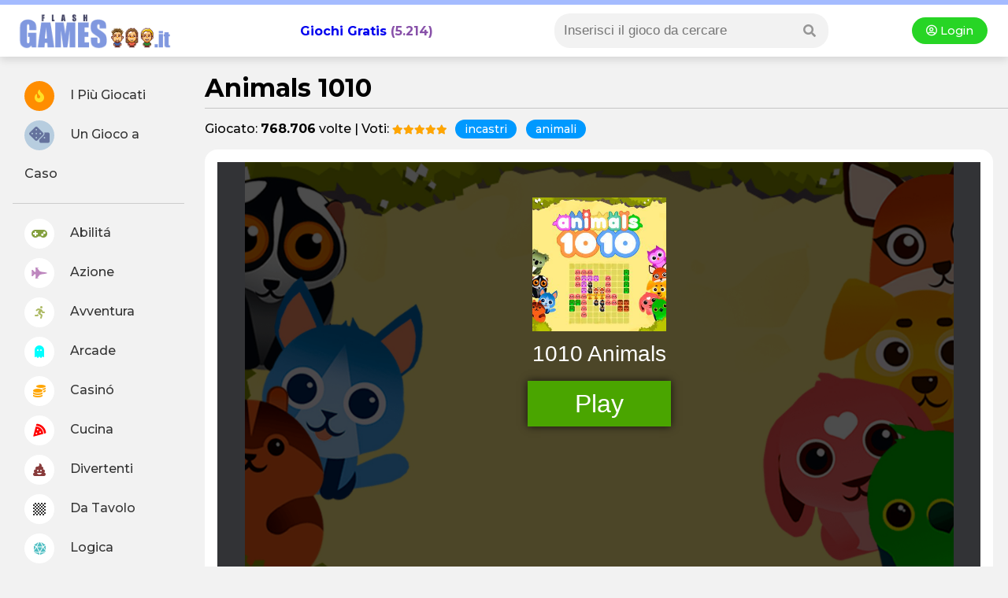

--- FILE ---
content_type: text/html
request_url: https://www.flashgames.it/animals1010.html
body_size: 10284
content:
<!DOCTYPE html>
<html xmlns="http://www.w3.org/1999/xhtml" lang="it">
	<head>
        <title>Animals 1010 - Flashgames.it</title>
        <meta http-equiv="Content-Type" content="text/html; charset=iso-8859-1">
		<meta http-equiv="Content-Security-Policy" content="upgrade-insecure-requests">
        <meta name="viewport" content="width=device-width, initial-scale=1">
		<meta name="description" content="Animals 1010: Il tetris non annoia mai, e anche in questa versione particolare troverete le classiche forme dei tetramini con dei simpatici animaletti disegnati sopra.
Lo scopo del gioco è quello di inserire le tessere nel quadro e completare le linee e le colonne per eliminarle ed ottenere punti. Ottenete un punteggio da record!

Si gioca con il MOUSE.">
<link rel="canonical" href="https://www.flashgames.it/animals1010.html" />
<link rel="image_src" href="https://www.flashgames.it/giochi/puzzle/animals1010/animals1010.jpg" />
<meta property="og:title" content="Animals 1010"/>
<meta property="og:site_name" content="Flashgames.it"/> 
<meta property="og:image" content="https://www.flashgames.it/giochi/puzzle/animals1010/animals1010.jpg"/>
<meta name="robots" content="max-image-preview:larger">

<!--header -->
<!--<script type="text/javascript" async src='https://ads.talkscreativity.com/assets/publisher/flashgames/init.js' charset='utf-8'></script>-->

<style>
    #T_1, #D_1 { display: none; }
</style>


<!-- connect to domain of font files -->
<link rel="preconnect" href="https://fonts.gstatic.com" crossorigin>

<!-- optionally increase loading priority -->
<link rel="preload" as="style" href="https://fonts.googleapis.com/css2?family=Montserrat:wght@300;500;700;900&display=swap">

<!-- async CSS -->
<link rel="stylesheet" media="print" onload="this.onload=null;this.removeAttribute('media');" href="https://fonts.googleapis.com/css2?family=Montserrat:wght@300;500;700;900&display=swap">

<!-- no-JS fallback -->
<noscript>
    <link rel="stylesheet" href="https://fonts.googleapis.com/css2?family=Montserrat:wght@300;500;700;900&display=swap">
</noscript>

<!-- font awesome -->
<link rel="stylesheet" href="https://use.fontawesome.com/releases/v5.8.1/css/all.css" integrity="sha384-50oBUHEmvpQ+1lW4y57PTFmhCaXp0ML5d60M1M7uH2+nqUivzIebhndOJK28anvf" crossorigin="anonymous">

<script src="https://cdnjs.cloudflare.com/ajax/libs/jquery/3.5.1/jquery.min.js" integrity="sha512-bLT0Qm9VnAYZDflyKcBaQ2gg0hSYNQrJ8RilYldYQ1FxQYoCLtUjuuRuZo+fjqhx/qtq/1itJ0C2ejDxltZVFg==" crossorigin="anonymous"></script>


<link rel="stylesheet" href="/@style.css?1769473545">
<style>
h1 { margin: 0px; border-bottom: 1px solid #c6c6c6; padding-bottom: 6px; }
h2 { font-size: inherit; margin:16px 0px; font-size: 24px; }
.uppercase { text-transform:uppercase; font-size: 1.1em; }
</style>

<script>
$(document).ready(function(){
	$('.preferiti').click(function() {
		$(this).html("<i class='fas fa-spinner fa-spin'></i>");
		$action = $(this).attr('rel');
		$.ajax({
				url:"/include/apicenter.php?preferiti=" + $action +"&idgame=20650",
				type:'GET',
			   success:function(data){			   
				   if(data.indexOf('login') !== -1) {
					   $("body").append(data).slideDown("fast");
					   return;
				   }
				   
   				   $('body').append(data);
		   
				   if($action == "add") {
					   $('.preferiti').css('background-color', '#5c4a88');
					   $(".preferiti").attr('rel', 'del');
					   $(".preferiti").html("<i style='color:orange;' class=\"fas fa-star\"></i> Preferito");
				   }
				    if($action == "del") {
					   $('.preferiti').css('background-color', 'red');
					   $(".preferiti").attr('rel', 'add');
					   $(".preferiti").html("<i class='far fa-heart'></i> Aggiungi ai Preferiti");
					   
				   }
			   }
		});
	});
	
	$('.fa-thumbs-up, .fa-thumbs-down').click(function() {
		// $(this).html("<i class='fas fa-spinner fa-spin'></i>");
		$action = $(this).attr('rel');
		$.ajax({
				url:"/include/apicenter.php?voto=" + $action +"&idgame=20650",
				type:'GET',
			   success:function(data){			   				   
   				   $('body').append(data);
		   
				   if($action == "like") {
					   $('.fa-thumbs-up').css('background-color', '#5c4a88');
					   $(".fa-thumbs-up").attr('rel', 'dislike');
				   }
				    if($action == "dislike") {
					   $('.fa-thumbs-down').css('background-color', 'red');
					   $(".fa-thumbs-down").attr('rel', 'like');					   
				   }
			   }
		});
	});
	
	
	$('.modal_segnala').click(function() {
		$('.modal_login').show();
	});
	
	$('.segnala').click(function() {
		// confirm("Il gioco non si carica? Invia una segnalazione.");
		$.ajax({
				url:"/include/apicenter.php",
				type:'POST',
				data: { segnala: "animals1010"} ,
			   success:function(data){			   				   
   				   $('body').append(data);
				   alert("La segnalazione è stata inviata correttamente, grazie.");
				   $('.modal_login').fadeOut();
		  	   }
		});
	});
	
});


</script>

</head>

<body>

<!--header -->
<div id="header2020">
	<div style="background-color:#a4bbff; height:6px; flex: 0 1 100%;"></div>

    <div><i class="fa fa-bars showmenu nodesktop"></i></div>

	<div class="logo"><a title="Giochi Online - Flashgames.it" href="https://www.flashgames.it"><img alt="Flashgames.it - Giochi Online" src="https://web2.flashgames.it/img/logo.png" /></a></div>

    <h2 class="header_giochionline"><a style="text-decoration:none;" href="https://www.flashgames.it">Giochi Gratis</a> (5.214)</h2>

    <div class="searchbox">

    <i class="fa fa-search searchicon" aria-hidden="true"></i>

      	<div class="search">
            
<link rel="stylesheet" href="/js/autocomplete/dist/easy-autocomplete.min.css" />
<!--<script type="text/javascript" src="//ajax.googleapis.com/ajax/libs/jquery/1.4.2/jquery.min.js"></script>-->
<script type="text/javascript" src="/js/autocomplete/dist/jquery.easy-autocomplete.min.js"></script>

<style>

/* .container { margin:0px; padding:0px; width:auto; float:left; width:270px; margin-left:62px; display:inline; margin-top: -22px;  } */
#categories-basic { width:100%; border:none; padding:2px; border:0px; -webkit-appearance: none; box-shadow: inset 0px 0px 0px 0px red; }

input:focus { 
    outline: none !important;
    border:1px solid red;
    box-shadow: 0 0 10px #719ECE;
}

/* blocco dei risultati della ricerca */
.easy-autocomplete-container { width:150%; margin-left:-30px; margin-top:6px; box-shadow: 0px 3px 15px #888888; z-index:9999999; background-color:#fff; border-radius:12px; }
div.header-container p { margin:0px; }

.easy-autocomplete-container ul .eac-category { padding:10px 0px; font-style:normal; }
.easy-autocomplete-container ul .eac-category:first-of-type {  padding-top:0; }
.easy-autocomplete-container ul li { border-bottom:1px dotted #00FFFF; }

/* title dei gruppi */
div.header-container { background-color: #46bcfe; color: #fff; text-transform:uppercase; height:20px;line-height:20px;clear:both;overflow:hidden; font-size:12px; padding:4px 12px; margin-bottom:-8px; }

div.header-container p.left-align { float:left; font-weight:bold; }
.showall a { color: #F5C5FC; float:right; text-transform:lowercase; font-size:12px; }
.easy-autocomplete-container ul li div { word-break:normal; }

#no-results { padding:3px 10px; font-style:italic;box-shadow: 0px 3px 15px #888888; z-index:9999999; background-color:#fff;}

</style>
<div class="container">
<form method="GET" action="/ricerca.php">
<input class="motore_input suggest" id="categories-basic" name="giochi" />
</form>
</div>

<script>
jQuery( document ).ready(function( $ ) {
var click = 0; //tracciando il click evito che mi richiami la funzione onHide anche quando seleziona un risultato dalla lista.
var no_results = '<div id="no-results">Non ci sono risultati</div>';
var text_holder = null;

var options = {
	
  url: function(phrase) {
    return "/js/autocomplete/query_sparse.php";
  },
placeholder: "Inserisci il gioco da cercare",
  	getValue: 'riga1',
	categories: [

    {
        listLocation: "gruppi",
        maxNumberOfElements: 10,
        header: "<div class='header-container' style='background-color:orange;'><p class='left-align'>Categorie</p><p class='showall'><a id='ab-link' style='color:#fff' href=''>Mostra tutti >></a></p></div>"
    },

	{
        listLocation: "giochi",
        maxNumberOfElements: 10,
        header: "<div class='header-container'><p class='left-align'>Giochi</p><p class='showall'><a id='an-link' href=''>Mostra tutti >></a></p></div>"
    }

    ],
    list: {
    	onShowListEvent: function() {
			var res = encodeURIComponent($("#categories-basic").val());
			$('#an-link').attr('href','/listato.php?src='+res);
			// $('#re-link').attr('href','/racconti-erotici/search.php?racconti='+res);
		},
		onLoadEvent:function() {
			console.log('carica');
			text_holder = $("#categories-basic").val();
			if($("#categories-basic").length > 0) {
			if($("#no-results").length > 0) {
				$("#no-results").remove();
				//ga('send', 'event', 'Ricerca', 'Trovato', $("#categories-basic").val());
				}
			}
			if($("#categories-basic").length == 0) {
			if($("#no-results").length <= 0) {
				$("#categories-basic").after(no_results);
					//ga('send', 'event', 'Ricerca', 'Non Trovato', text_holder);
				}
			} 
		},
		onClickEvent: function() {
			//ga('send', 'event', 'Ricerca', 'Trovato', text_holder);
			
		},
		/*onHideListEvent: function() {
			
			if(click == 0) {
				if($("#categories-basic").getItems().length > 0) {
					ga('send', 'event', 'Ricerca', 'non trovato', $("#categories-basic").val());
				}
			}			
		},*/
        maxNumberOfElements: 20
    },
  ajaxSettings: {
    dataType: "json",
    method: "GET",
    data: {
      dataType: "json"
    }
  },
  minCharNumber: 4,
  template: {
		type: "custom",
		method: function(value, item) {
			var vip = '';
			var addriga2 = '';
			if(item.vip && item.vip > 0) {
				vip = '<img src="https://img.annunci69.it/img/vip_badge.png" style="padding-left:3px;" width="20"/>';
			}
			if(item.nomeforum) { //per i forum aggiunge nome forum
				addriga2 = ' risposte | Pubblicato in '+item.nomeforum;
			}
			if(item.riga21) { //per gli Annunci aggiunge la regione
				addriga2 = ', '+item.riga21;
			}
			return "<a class='titolo_celeste_elenco' href='"+item.link+"'><div style='display:inline-block;padding-right:10px; vertical-align:top;position:relative;'><div style='width:50px; height:50px; background-color:#fff; background-image:url(" + item.img + "); background-size:cover; background-position:center center; background-repeat:none; float:left; margin-left:-5px;'></div></div><div style='display:inline-block;width:80%;position:relative;'>"+ value + vip + "<br><span style='font-size:12px;color:#999;'>"+item.riga2+ addriga2 +"</span></div></a>";
		}
	},
  preparePostData: function(data) {
    data.q = encodeURIComponent($("#categories-basic").val());
    return data;
  },
  requestDelay: 400
  
}; 
$("#categories-basic").easyAutocomplete(options);
//$j('#categories-basic').removeAttr('style');
});
</script>        </div>
    </div>

    <div class="login nomobile dropdown">
    	<a href="/accedi.php"><i class="far fa-user-circle"></i> Login </a>    </div>
</div>
<div id="O_SKIN"></div> <!-- talksmedia skin -->

<div id="container">

<!--menu left -->
<script>
$(document).ready(function() {
	$(".showmenu").click(function(){
	  $("#menu-left").slideToggle('fast');
	});
	$(".searchicon").click(function(){
	  $(".search").fadeToggle('fast');
	});
});
</script>


<div id="menu-left">

<div class="login onlymobile dropdown">
    	<a href="/accedi.php"><i class="far fa-user-circle"></i> Accedi </a>    </div>

    <ul>
    <li><a href="//www.flashgames.it/top100"><i style="color:#ffe025; background: #ff8d00;" class="fas fa-fire"></i> I Più Giocati</a></li>
    <li><a href="//www.flashgames.it/ricerca.php?rand"><i style="color:#65729d; background: #b7cddf; font-size: 21px;" class="fas fa-dice"></i> Un Gioco a Caso</a></li>
    <li style="border-bottom:1px solid #CCC; margin: 12px 0px;"></li>
<li><a  href="//www.flashgames.it/giochi-online/giochi-abilita.html"><i style="color: #829f3c;" class="fas fa-gamepad"></i> Abilitá</a></li>

<li><a  href="//www.flashgames.it/giochi-online/giochi-azione.html"><i style="color: #bd86be;" class="fas fa-fighter-jet"></i> Azione</a></li>

<li><a  href="//www.flashgames.it/giochi-online/giochi-avventura.html"><i style="color: #adba65;" class="fas fa-running"></i> Avventura</a></li>

<li><a href="//www.flashgames.it/giochi-flash/arcade.html"><i style="color: #00ffff;" class="fas fa-ghost"></i> Arcade</a></li>

<li><a  href="//www.flashgames.it/giochi-online/casino-online.html"><i style="color: orange;" class="fas fa-coins"></i> Casinó</a></li>

<li><a href="//www.flashgames.it/giochi-flash/cucina.html"><i style="color: red;" class="fas fa-pizza-slice"></i> Cucina</a></li>

<li><a  href="//www.flashgames.it/giochi-online/giochi-divertenti.html"><i style="color: #883b3b;" class="fas fa-poo"></i> Divertenti</a></li>

<li><a  href="//www.flashgames.it/giochi-online/giochi-datavolo.html"><i class="fas fa-chess-board"></i> Da Tavolo</a></li>

<li><a  href="//www.flashgames.it/giochi-online/giochi-logica.html"><i style="color: #4ebec2;" class="fas fa-dice-d20"></i> Logica</a></li>

<li><a  href="//www.flashgames.it/giochi-online/giochi-puzzle.html"><i style="color: #69c468;" class="fas fa-puzzle-piece"></i> Puzzle</a></li>

<li><a  href="//www.flashgames.it/giochi-online/giochi-ragazze.html"><i style="color: #d2d21a;" class="fas fa-gem"></i> Ragazze</a></li>

<li><a  href="//www.flashgames.it/giochi-online/giochi-sportivi.html"><i style="color: #539fe1;" class="fas fa-tshirt"></i> Sport</a></li>

</ul>
</div>
    
<div id="mainpage">

<h1>Animals 1010</h1>

<!-- talksmedia destro -->
<style>
@media only screen and (max-width: 1600px) { #C_1 { display:none; } }
</style>
<div id="C_1" class="nomobile" style="height:600px; position: fixed; top: 190px; left: 1500px;"></div>



<div class="topinfo_gioco">
    Giocato: <strong>768.706</strong> volte | 
    
    Voti: <div class="rating-box" style="font-size:12px;">
        <div class="rating" style="width:98.461538461538%;"></div>
    </div>
<div class="onlymobile" style="padding: 4px;"></div>

<script type="application/ld+json">
{"@context":"https://schema.org","@type":"WebApplication","applicationCategory":"Game","url":"https://www.flashgames.it/animals1010.html","name":"Animals 1010","image":"https://www.flashgames.it/giochi/puzzle/animals1010/animals1010.jpg","browserRequirements":"","aggregateRating":{"@type":"AggregateRating","ratingValue":4.9230769230769,"ratingCount":1547,"bestRating":"5","worstRating":"0"},"description":"Il tetris non annoia mai, e anche in questa versione particolare troverete le classiche forme..."}
</script>

<a class="tagslabel" href='/giochi/incastri'>incastri</a><a class="tagslabel" href='/giochi/animali'>animali</a></div>

<script type="application/ld+json">
{
	"@context": "http://schema.org",
	"@type": "BreadcrumbList",
	"itemListElement": [{
			"@type": "ListItem",
			"position": 1,
			"item": {
				"@type": "Thing",
				"@id": "/",
				"name": "Flashgames.it"
			}
		}
        
		,{
			"@type": "ListItem",
			"position": 2,
			"item": {
				"@type": "Thing",
				"@id": "/giochi/puzzle",
				"name": "puzzle"
			}
		}
        
        
		,{
			"@type": "ListItem",
			"position": 3,
			"item": {
				"@type": "Thing",
				"@id": "/giochi/animali",
				"name": "animali"
			}
		}
		
	]
}
</script>


<style>
.topinfo_gioco { padding:12px 0px; }
.div_gioco { background:#fff; width: min-content; padding: 16px; border-radius: 16px; min-width: 95%;  text-align:center; }
#game { width: 900px; margin: 0px auto; height:551px; /*background:#fff;*/ }
#game iframe { width: 900px; height:551px; }

@media only screen and (max-width: 900px) {
	.topinfo_gioco { text-align:center; color:#666; font-size:0.8em; padding:12px; }
	.topinfo_gioco .tagslabel { font-size:13px; }
	.div_gioco { width:auto; min-width: inherit; }
	#game { width:100%; }
	#game iframe { width:100%; }
}
</style>

<!-- gioco -->
<div class="div_gioco">

<div style="background:#323336;">


<div id="game">





<style>
@media screen and (max-width: 750px) {
h3 { padding: 16px; text-align: center;}
#mobigame { position: relative; border-radius: 20px; height: 100%; overflow: hidden; width: 100%; text-align: center; }
.fullscreen { position: fixed; display:block; width: 100%!important; height: 100%!important; top: 0; left: 0; z-index: 99; background:#fff; }
#game iframe { display:none; } 
#game { height: 400px; }
.newtop_front { position: absolute; top: 50%; left: 50%; transform: translate(-50%, -50%); width: 90%; }
.back { position:absolute; display:none; z-index:999; background:#CCC; top:100px; left:0px; padding:4px 12px; color: #0099ff; }
}
</style>

<script>
$(document).ready(function(){
	$(".launcher").click(function(){
	  $("#game").addClass("fullscreen");
	  $("#game iframe").addClass("fullscreen");
	  $("#mobigame").hide();
	  $(".back, #game iframe").show();
	});
	
	$(".back").click(function(){
	  $("#game, #game iframe").removeClass("fullscreen");
	  $("iframe").show();
	  $(".back").hide();
	});
});
</script>
<!-- launcher mobile -->
<div id="mobigame" class="onlymobile">
     <div class="newtop_bg" style="background:linear-gradient(           rgba(0, 0, 0, 0.31),            rgba(0, 0, 0, 0.56)         ), url('//web2.flashgames.it/giochi/puzzle/animals1010/animals1010.jpg'); background-size: cover!important; position: absolute;"></div>
    
    <div class="newtop_front">
    <a class="launcher" title="Gioca gratis a Animals 1010" href="#">
    <img alt="Animals 1010" style="border-radius:20px; height: 150px; width: 150px; object-fit: cover;"  src="//web2.flashgames.it/giochi/puzzle/animals1010/animals1010.jpg"><br>
    <span class="tagslabel" style="padding: 6px 20px; margin: 20px;">GIOCA</span>
    </a>
    </div>    
    
</div>

<div class="back" style="display:none;"><i class="fas fa-arrow-circle-left"></i></div>


<iframe src="https://play.famobi.com/1010-animals/" frameborder="0" scrolling="no" marginheight="0" marginwidth="0"></iframe>


			
</div>
</div>
<!-- like -->

<div id="T_1"></div> <!-- talksmedia masthead -->

<style>
.pulsantiera { flex-direction: row; flex-wrap: wrap; width: -webkit-fill-available; display: flex; justify-content: space-between; align-items: center; }
.preferiti { background: #ff0000; font-size: 16px; font-weight: 700; padding: 8px 20px; margin: 8px 0px; color: #fff;}
.like { margin:8px; }
.like i { cursor:pointer; background: #ffffff; border: 1px solid #c3e6ff; color: #5077b8; }
.like i:hover { background:#6b8ced; color:#fff; }
.like .voted { background:#6b8ced; color:#fff; }
.fa-share-square { padding: 10px 24px; margin-left: 12px; color: brown; border-radius: 6px; background: @antiquewhite!important;}
[data-placeholder]:empty:before{
  content: attr(data-placeholder);
  color: #888;
  font-style: italic;
}
.istruzioni { padding:12px; text-align:left; }
.istruzioni_img { float:left; margin-right:20px; border-radius: 12px; }
@media only screen and (max-width: 900px) { 
	.istruzioni { padding:0px; margin:2px; }
	.istruzioni_img { float:none; } 
	.istruzioni p { font-size: 16px; color:#666; }
}
</style>

<div class="pulsantiera">

    <div>
        <a class="tagslabel preferiti" href="javascript:void(0);" rel="add"><i class="far fa-heart"></i> Aggiungi ai Preferiti</a>    </div>
    
    <div class="like">
    
        
    <i class="far fa-thumbs-up circle_icon " rel="like"></i>
    <i class="far fa-thumbs-down circle_icon " rel="dislike"></i>
    
    <div class="dropdown" style="display: inline-block;">
    <i class="far fa-share-square dropbtn"><span style="font-family: Arial, Helvetica, sans-serif; font-weight:600; font-size:12px; height: 18px;"> INVIA GIOCO </span> </i>
    
    <div class="dropdown-content" style="text-align:left;">
<a href="https://www.facebook.com/sharer/sharer.php?u=https://www.flashgames.it/animals1010.html" target="_new"><i class="fab fa-facebook"></i> Facebook</a>
<a href="https://twitter.com/intent/tweet?url=https://www.flashgames.it/animals1010.html" target="_blank"><i style="color:#09C" class="fab fa-twitter-square"></i> Twitter</a>
<a href="whatsapp://send?text=https://www.flashgames.it/animals1010.html%0ASfida? :-)" target="_blank"><i style="color:#6C3;" class="fab fa-whatsapp-square"></i> Whatsapp</a>
<a href="javascript:void();" rel="nofollow" class="modal_segnala"><i style="color:#6C3;" class="fas fa-bug"></i> Segnala Malfunzionamento</a></div>
    
    </div>
    
    
    </div>
</div>

<!-- modal segnala -->
<div class="modal_login" style="display:none; height:100%; width:100%; z-index:20; position:fixed; background:#000; top: 0; background: rgba(0, 0, 0, 0.68); left: 0;">

<div class="boxshadow" style="width:400px; height:auto; font-size:15px;">
	<h2>Segnala un Problema</h2>
    Animals 1010 non si carica? Segnalacelo, provvederemo subito a verificarlo.<br><br>
   		<a href="#" style="padding:10px 20px;" class="tagslabel segnala">Segnala</a>
</div>

</div>

<!-- istruzioni -->
<div class="latest_box istruzioni">


<h2 class="uppercase">Come si gioca a Animals 1010</h2>

<img class="istruzioni_img" alt="Animals 1010" src="//web2.flashgames.it/giochi/puzzle/animals1010/animals1010_m.jpg" width="180" height="106">

    <p>Il tetris non annoia mai, e anche in questa versione particolare troverete le classiche forme dei tetramini con dei simpatici animaletti disegnati sopra.<br />
Lo scopo del gioco è quello di inserire le tessere nel quadro e completare le linee e le colonne per eliminarle ed ottenere punti. Ottenete un punteggio da record!<br />
<br />
<h3 style="margin-top: 50px;" class="uppercase"><i style="color: #ffffff; background: #4dc862;" class="fas fa-gamepad circle_icon"></i> Comandi di Gioco:</h3><p style="background: #f0f8ec; padding: 24px; border-radius: 8px;"><img align="absmiddle" src="/img/tasti.gif" alt="istruzioni" style="margin-right:5px; display:none;" /> Si gioca con il MOUSE.</p></p>
</div>

</div>

<br>
<!-- commenti tagboard -->


<div class="commenti">
<h2 class="uppercase">Commenti 2 </h2>

<script>
$(document).ready(function(){
	// invio chat
	$('.send_comment').click(function() {
		var text = $('.commento_Box').text();
		
		if (text.length < 6) {
			alert("Commento troppo breve");
			return;
		}
		
					window.location.replace("https://www.flashgames.it/registrazione.php"); 
			return;
			
		
		$.post("/include/apicenter.php?sendcomment",
		  {
			icona_gioco: "animals1010",
			testo: text
		  },
		  function(data, status){
		 		$(".text_sent").append("<div class='commento_inviato'><strong></strong>: " + text + "</div>");
				 $('.commento_Box, .send_comment').fadeOut();
		  });
	});
	
	// btn
	$('.commento_Box').click(function() {
			$('.send_comment').fadeIn();
	});
	
});
</script>

<style>
.commenti { margin: 12px;}
.commento_inviato { padding: 12px; border-bottom: 1px solid #d5cece; margin-bottom: 6px;}
.send_comment { border:none; padding:4px 12px; display:none; cursor:pointer;}
</style>

<div id="BLOCCO_COMM">
<div class="commento_Box" contenteditable="true" data-placeholder="Scrivi un Commento..." style="background:#e1e1e1; padding:18px; margin:6px; border-radius:6px; max-width:800px;"></div>
<button class="send_comment tagslabel">Invia</button>
</div>

<div class="text_sent"></div>
<br>

    	
    <div class="TFtable"  style="padding:6px 0px; font-size:1em; color:#666; word-wrap: break-word;">
    	
        <img style="border-radius:50%; width:50px; float:left;" src="//web2.flashgames.it/avatar/user/7/2794407/2794407-50.jpg"/>
		<div style="margin-left:70px;">
			<strong><a style="color:#666;" href="/user/Abelke">Abelke</a></strong> 
		  <br />
            oibò questo perfetto antistressss piace solo a me ? bene !! ;)         </div>
    </div>
	<br clear="all" />
		
    <div class="TFtable"  style="padding:6px 0px; font-size:1em; color:#666; word-wrap: break-word;">
    	
        <img style="border-radius:50%; width:50px; float:left;" src="//web2.flashgames.it/avatar/user/7/2794407/2794407-50.jpg"/>
		<div style="margin-left:70px;">
			<strong><a style="color:#666;" href="/user/Abelke">Abelke</a></strong> 
		  <br />
            carino  :P  #ok         </div>
    </div>
	<br clear="all" />
	
	</div>

<br>
<br>
<!-- giochi simili a questo -->
<h3>ALTRI GIOCHI SIMILI A ANIMALS 1010</h3>

<div id="giochi_random">
<div class="giochi_rand boxshadow">

		<div style="text-transform:uppercase; font-variant:small-caps; font-size:13px;">
		<a href="/giochi/animali" title="giochi animali" class="txt_semplice">GIOCO animali</a>
		</div>

					<div style="margin-bottom:4px;">	
									
					<a class="alpha" title="gioca a Baboo Rainbow Puzzle" href="/baboo.rainbow.puzzle.html"><img alt="Baboo Rainbow Puzzle" src="//web2.flashgames.it/giochi/puzzle/baboo.rainbow.puzzle/baboo.rainbow.puzzle_m.jpg" width="100%" border="0" style="border-radius:10px; margin:5px 0px 5px 0px; height:auto;"/></a>	
					
                    <a style=" font-weight:bold; color: #009; text-decoration:none; font-size:15px;  text-transform:uppercase;" title="Baboo Rainbow Puzzle" href="/baboo.rainbow.puzzle.html">
					Baboo Rainbow Puzzle</a>
		</div>	
					<a style="color:#666; font-size:0.9em;" href="/baboo.rainbow.puzzle.html">Ecco a voi una nuova versione del classico...</a>
                    
                    <a href="/baboo.rainbow.puzzle.html" class="tagslabel" style="background:orange; color:#fff; display:block; display: table; margin:6px 0px;">Gioca</a>
					
					
</div>
<div class="giochi_rand boxshadow">

		<div style="text-transform:uppercase; font-variant:small-caps; font-size:13px;">
		<a href="/giochi/puzzle" title="giochi puzzle" class="txt_semplice">GIOCO puzzle</a>
		</div>

					<div style="margin-bottom:4px;">	
									
					<a class="alpha" title="gioca a King of Jungle" href="/king.of.jungle.html"><img alt="King of Jungle" src="//web2.flashgames.it/giochi/datavolo/king.of.jungle/king.of.jungle_m.jpg" width="100%" border="0" style="border-radius:10px; margin:5px 0px 5px 0px; height:auto;"/></a>	
					
                    <a style=" font-weight:bold; color: #009; text-decoration:none; font-size:15px;  text-transform:uppercase;" title="King of Jungle" href="/king.of.jungle.html">
					King of Jungle</a>
		</div>	
					<a style="color:#666; font-size:0.9em;" href="/king.of.jungle.html">Se siete degli amanti dei puzzle, allora...</a>
                    
                    <a href="/king.of.jungle.html" class="tagslabel" style="background:orange; color:#fff; display:block; display: table; margin:6px 0px;">Gioca</a>
					
					
</div>
<div class="giochi_rand boxshadow">

		<div style="text-transform:uppercase; font-variant:small-caps; font-size:13px;">
		<a href="/giochi/incastri" title="giochi incastri" class="txt_semplice">GIOCO incastri</a>
		</div>

					<div style="margin-bottom:4px;">	
									
					<a class="alpha" title="gioca a Muddy Business" href="/muddy.business.html"><img alt="Muddy Business" src="//web2.flashgames.it/giochi/puzzle/muddy.business/muddy.business_m.jpg" width="100%" border="0" style="border-radius:10px; margin:5px 0px 5px 0px; height:auto;"/></a>	
					
                    <a style=" font-weight:bold; color: #009; text-decoration:none; font-size:15px;  text-transform:uppercase;" title="Muddy Business" href="/muddy.business.html">
					Muddy Business</a>
		</div>	
					<a style="color:#666; font-size:0.9em;" href="/muddy.business.html">Entrate nel recinto di Muddy Business, dove...</a>
                    
                    <a href="/muddy.business.html" class="tagslabel" style="background:orange; color:#fff; display:block; display: table; margin:6px 0px;">Gioca</a>
					
					
</div>
<div class="giochi_rand boxshadow">

		<div style="text-transform:uppercase; font-variant:small-caps; font-size:13px;">
		<a href="/giochi/incastri" title="giochi incastri" class="txt_semplice">GIOCO incastri</a>
		</div>

					<div style="margin-bottom:4px;">	
									
					<a class="alpha" title="gioca a Block Monsters 1010" href="/block.monster1010.html"><img alt="Block Monsters 1010" src="//web2.flashgames.it/giochi/puzzle/block.monster1010/block.monster1010_m.jpg" width="100%" border="0" style="border-radius:10px; margin:5px 0px 5px 0px; height:auto;"/></a>	
					
                    <a style=" font-weight:bold; color: #009; text-decoration:none; font-size:15px;  text-transform:uppercase;" title="Block Monsters 1010" href="/block.monster1010.html">
					Block Monsters 1010</a>
		</div>	
					<a style="color:#666; font-size:0.9em;" href="/block.monster1010.html">Ecco una nuova versione dell’ormai classico...</a>
                    
                    <a href="/block.monster1010.html" class="tagslabel" style="background:orange; color:#fff; display:block; display: table; margin:6px 0px;">Gioca</a>
					
					
</div>
<div class="giochi_rand boxshadow">

		<div style="text-transform:uppercase; font-variant:small-caps; font-size:13px;">
		<a href="/giochi/incastri" title="giochi incastri" class="txt_semplice">GIOCO incastri</a>
		</div>

					<div style="margin-bottom:4px;">	
									
					<a class="alpha" title="gioca a Little Big Totem" href="/little.big.totem.html"><img alt="Little Big Totem" src="//web2.flashgames.it/giochi/abilita/little.big.totem/little.big.totem_m.jpg" width="100%" border="0" style="border-radius:10px; margin:5px 0px 5px 0px; height:auto;"/></a>	
					
                    <a style=" font-weight:bold; color: #009; text-decoration:none; font-size:15px;  text-transform:uppercase;" title="Little Big Totem" href="/little.big.totem.html">
					Little Big Totem</a>
		</div>	
					<a style="color:#666; font-size:0.9em;" href="/little.big.totem.html">Costruite il più grande totem del mondo con...</a>
                    
                    <a href="/little.big.totem.html" class="tagslabel" style="background:orange; color:#fff; display:block; display: table; margin:6px 0px;">Gioca</a>
					
					
</div>
<div class="giochi_rand boxshadow">

		<div style="text-transform:uppercase; font-variant:small-caps; font-size:13px;">
		<a href="/giochi/hex" title="giochi hex" class="txt_semplice">GIOCO hex</a>
		</div>

					<div style="margin-bottom:4px;">	
									
					<a class="alpha" title="gioca a Paper Blocks Hexa" href="/paper.blocks.hexa.html"><img alt="Paper Blocks Hexa" src="//web2.flashgames.it/giochi/puzzle/paper.blocks.hexa/paper.blocks.hexa_m.jpg" width="100%" border="0" style="border-radius:10px; margin:5px 0px 5px 0px; height:auto;"/></a>	
					
                    <a style=" font-weight:bold; color: #009; text-decoration:none; font-size:15px;  text-transform:uppercase;" title="Paper Blocks Hexa" href="/paper.blocks.hexa.html">
					Paper Blocks Hexa</a>
		</div>	
					<a style="color:#666; font-size:0.9em;" href="/paper.blocks.hexa.html">Prendete, spostate e riempite tutte le...</a>
                    
                    <a href="/paper.blocks.hexa.html" class="tagslabel" style="background:orange; color:#fff; display:block; display: table; margin:6px 0px;">Gioca</a>
					
					
</div>
<div class="giochi_rand boxshadow">

		<div style="text-transform:uppercase; font-variant:small-caps; font-size:13px;">
		<a href="/giochi/incastri" title="giochi incastri" class="txt_semplice">GIOCO incastri</a>
		</div>

					<div style="margin-bottom:4px;">	
									
					<a class="alpha" title="gioca a Pack Master" href="/pack.master.html"><img alt="Pack Master" src="//web2.flashgames.it/giochi/logica/pack.master/pack.master_m.jpg" width="100%" border="0" style="border-radius:10px; margin:5px 0px 5px 0px; height:auto;"/></a>	
					
                    <a style=" font-weight:bold; color: #009; text-decoration:none; font-size:15px;  text-transform:uppercase;" title="Pack Master" href="/pack.master.html">
					Pack Master</a>
		</div>	
					<a style="color:#666; font-size:0.9em;" href="/pack.master.html">Fare la valigia, si sa, è un po' come...</a>
                    
                    <a href="/pack.master.html" class="tagslabel" style="background:orange; color:#fff; display:block; display: table; margin:6px 0px;">Gioca</a>
					
					
</div>
<div class="giochi_rand boxshadow">

		<div style="text-transform:uppercase; font-variant:small-caps; font-size:13px;">
		<a href="/giochi/tetris" title="giochi tetris" class="txt_semplice">GIOCO tetris</a>
		</div>

					<div style="margin-bottom:4px;">	
									
					<a class="alpha" title="gioca a Block Champ" href="/block.champ.html"><img alt="Block Champ" src="//web2.flashgames.it/giochi/puzzle/block.champ/block.champ_m.jpg" width="100%" border="0" style="border-radius:10px; margin:5px 0px 5px 0px; height:auto;"/></a>	
					
                    <a style=" font-weight:bold; color: #009; text-decoration:none; font-size:15px;  text-transform:uppercase;" title="Block Champ" href="/block.champ.html">
					Block Champ</a>
		</div>	
					<a style="color:#666; font-size:0.9em;" href="/block.champ.html">Appassionati di Tetris, a raccolta! In...</a>
                    
                    <a href="/block.champ.html" class="tagslabel" style="background:orange; color:#fff; display:block; display: table; margin:6px 0px;">Gioca</a>
					
					
</div>
<div class="giochi_rand boxshadow">

		<div style="text-transform:uppercase; font-variant:small-caps; font-size:13px;">
		<a href="/giochi/incastri" title="giochi incastri" class="txt_semplice">GIOCO incastri</a>
		</div>

					<div style="margin-bottom:4px;">	
									
					<a class="alpha" title="gioca a Element Blocks" href="/element.blocks.html"><img alt="Element Blocks" src="//web2.flashgames.it/giochi/puzzle/element.blocks/element.blocks_m.jpg" width="100%" border="0" style="border-radius:10px; margin:5px 0px 5px 0px; height:auto;"/></a>	
					
                    <a style=" font-weight:bold; color: #009; text-decoration:none; font-size:15px;  text-transform:uppercase;" title="Element Blocks" href="/element.blocks.html">
					Element Blocks</a>
		</div>	
					<a style="color:#666; font-size:0.9em;" href="/element.blocks.html">Se anche voi avete passato i pomeriggi a...</a>
                    
                    <a href="/element.blocks.html" class="tagslabel" style="background:orange; color:#fff; display:block; display: table; margin:6px 0px;">Gioca</a>
					
					
</div>
<div class="giochi_rand boxshadow">

		<div style="text-transform:uppercase; font-variant:small-caps; font-size:13px;">
		<a href="/giochi/tetris" title="giochi tetris" class="txt_semplice">GIOCO tetris</a>
		</div>

					<div style="margin-bottom:4px;">	
									
					<a class="alpha" title="gioca a Tetris Cube" href="/tetris.cube.html"><img alt="Tetris Cube" src="//web2.flashgames.it/giochi/puzzle/tetris.cube/tetris.cube_m.jpg" width="100%" border="0" style="border-radius:10px; margin:5px 0px 5px 0px; height:auto;"/></a>	
					
                    <a style=" font-weight:bold; color: #009; text-decoration:none; font-size:15px;  text-transform:uppercase;" title="Tetris Cube" href="/tetris.cube.html">
					Tetris Cube</a>
		</div>	
					<a style="color:#666; font-size:0.9em;" href="/tetris.cube.html">Ecco a voi una nuova versione del classico...</a>
                    
                    <a href="/tetris.cube.html" class="tagslabel" style="background:orange; color:#fff; display:block; display: table; margin:6px 0px;">Gioca</a>
					
					
</div>
<div class="giochi_rand boxshadow">

		<div style="text-transform:uppercase; font-variant:small-caps; font-size:13px;">
		<a href="/giochi/incastri" title="giochi incastri" class="txt_semplice">GIOCO incastri</a>
		</div>

					<div style="margin-bottom:4px;">	
									
					<a class="alpha" title="gioca a Hex FRVR" href="/hex.frvr.html"><img alt="Hex FRVR" src="//web2.flashgames.it/giochi/puzzle/hex.frvr/hex.frvr_m.jpg" width="100%" border="0" style="border-radius:10px; margin:5px 0px 5px 0px; height:auto;"/></a>	
					
                    <a style=" font-weight:bold; color: #009; text-decoration:none; font-size:15px;  text-transform:uppercase;" title="Hex FRVR" href="/hex.frvr.html">
					Hex FRVR</a>
		</div>	
					<a style="color:#666; font-size:0.9em;" href="/hex.frvr.html">Ecco a voi una versione totalmente nuova del...</a>
                    
                    <a href="/hex.frvr.html" class="tagslabel" style="background:orange; color:#fff; display:block; display: table; margin:6px 0px;">Gioca</a>
					
					
</div>
<div class="giochi_rand boxshadow">

		<div style="text-transform:uppercase; font-variant:small-caps; font-size:13px;">
		<a href="/giochi/puzzle" title="giochi puzzle" class="txt_semplice">GIOCO puzzle</a>
		</div>

					<div style="margin-bottom:4px;">	
									
					<a class="alpha" title="gioca a Puzzle Mania - Daily Jigsaw" href="/daily.jigsaw.html"><img alt="Puzzle Mania - Daily Jigsaw" src="//web2.flashgames.it/giochi/datavolo/daily.jigsaw/daily.jigsaw_m.jpg" width="100%" border="0" style="border-radius:10px; margin:5px 0px 5px 0px; height:auto;"/></a>	
					
                    <a style=" font-weight:bold; color: #009; text-decoration:none; font-size:15px;  text-transform:uppercase;" title="Puzzle Mania - Daily Jigsaw" href="/daily.jigsaw.html">
					Puzzle Mania -</a>
		</div>	
					<a style="color:#666; font-size:0.9em;" href="/daily.jigsaw.html">Un puzzle al giorno, tutti i...</a>
                    
                    <a href="/daily.jigsaw.html" class="tagslabel" style="background:orange; color:#fff; display:block; display: table; margin:6px 0px;">Gioca</a>
					
					
</div>
<div class="giochi_rand boxshadow">

		<div style="text-transform:uppercase; font-variant:small-caps; font-size:13px;">
		<a href="/giochi/tetris" title="giochi tetris" class="txt_semplice">GIOCO tetris</a>
		</div>

					<div style="margin-bottom:4px;">	
									
					<a class="alpha" title="gioca a Tetris Twist" href="/tetris.twist.html"><img alt="Tetris Twist" src="//web2.flashgames.it/giochi/puzzle/tetris.twist/tetris.twist_m.jpg" width="100%" border="0" style="border-radius:10px; margin:5px 0px 5px 0px; height:auto;"/></a>	
					
                    <a style=" font-weight:bold; color: #009; text-decoration:none; font-size:15px;  text-transform:uppercase;" title="Tetris Twist" href="/tetris.twist.html">
					Tetris Twist</a>
		</div>	
					<a style="color:#666; font-size:0.9em;" href="/tetris.twist.html">Il Tetris è un gioco apparentemente semplice...</a>
                    
                    <a href="/tetris.twist.html" class="tagslabel" style="background:orange; color:#fff; display:block; display: table; margin:6px 0px;">Gioca</a>
					
					
</div>
<div class="giochi_rand boxshadow">

		<div style="text-transform:uppercase; font-variant:small-caps; font-size:13px;">
		<a href="/giochi/puzzle" title="giochi puzzle" class="txt_semplice">GIOCO puzzle</a>
		</div>

					<div style="margin-bottom:4px;">	
									
					<a class="alpha" title="gioca a Jigsaw Puzzle Deluxe" href="/jigsaw.puzzle.deluxe.html"><img alt="Jigsaw Puzzle Deluxe" src="//web2.flashgames.it/giochi/datavolo/jigsaw.puzzle.deluxe/jigsaw.puzzle.deluxe_m.jpg" width="100%" border="0" style="border-radius:10px; margin:5px 0px 5px 0px; height:auto;"/></a>	
					
                    <a style=" font-weight:bold; color: #009; text-decoration:none; font-size:15px;  text-transform:uppercase;" title="Jigsaw Puzzle Deluxe" href="/jigsaw.puzzle.deluxe.html">
					Jigsaw Puzzle Deluxe</a>
		</div>	
					<a style="color:#666; font-size:0.9em;" href="/jigsaw.puzzle.deluxe.html">Amanti dei giochi classici e degli...</a>
                    
                    <a href="/jigsaw.puzzle.deluxe.html" class="tagslabel" style="background:orange; color:#fff; display:block; display: table; margin:6px 0px;">Gioca</a>
					
					
</div>
<div class="giochi_rand boxshadow">

		<div style="text-transform:uppercase; font-variant:small-caps; font-size:13px;">
		<a href="/giochi/tetris" title="giochi tetris" class="txt_semplice">GIOCO tetris</a>
		</div>

					<div style="margin-bottom:4px;">	
									
					<a class="alpha" title="gioca a Spacetris" href="/spacetris.html"><img alt="Spacetris" src="//web2.flashgames.it/giochi/puzzle/spacetris/spacetris_m.jpg" width="100%" border="0" style="border-radius:10px; margin:5px 0px 5px 0px; height:auto;"/></a>	
					
                    <a style=" font-weight:bold; color: #009; text-decoration:none; font-size:15px;  text-transform:uppercase;" title="Spacetris" href="/spacetris.html">
					Spacetris</a>
		</div>	
					<a style="color:#666; font-size:0.9em;" href="/spacetris.html">Il Tetris non ha bisogno di presentazioni:...</a>
                    
                    <a href="/spacetris.html" class="tagslabel" style="background:orange; color:#fff; display:block; display: table; margin:6px 0px;">Gioca</a>
					
					
</div>
<br clear="all" />
</div>
    
</div> <!-- main page end -->
</div>

<footer>
<strong style="color: #586ead;">FLASHGAMES.IT</strong> by <a title="FormatC LTD" rel="noopener" href="https://www.formatcltd.com" target="_blank"><img border="0" alt="FORMATC GROUP LTD" align="absmiddle" src="//web2.flashgames.it/img/logo_formatc.png" width="72" height="14"></a>  2003-2021 TUTTI I DIRITTI RISERVATI 

<div style="float:right;">
<a href="https://www.flashgames.it" title="Giochi gratis online">Giochi Gratis</a> | <a title="Iscriviti" href="/registrazione.php">Iscriviti al sito </a> | <a href="https://www.flashgames.it/help/read.php?idgruppo=17&amp;q=265" class="txt_semplice">Cookies e Utilizzo del Sito</a> | <a href="https://www.flashgames.it/privacy.php" class="txt_semplice">Privacy</a> | <a href="/contatti.php">Scrivici</a>
</div>
</footer>


<!-- lazy -->
<script src="https://cdnjs.cloudflare.com/ajax/libs/jquery.lazy/1.7.11/jquery.lazy.min.js" integrity="sha512-eviLb3jW7+OaVLz5N3B5F0hpluwkLb8wTXHOTy0CyNaZM5IlShxX1nEbODak/C0k9UdsrWjqIBKOFY0ELCCArw==" crossorigin="anonymous"></script>
<script src="https://cdnjs.cloudflare.com/ajax/libs/jquery.lazy/1.7.11/jquery.lazy.plugins.js" integrity="sha512-+/Sdj6uywMdwvcdNCCbb4cSaiLiIz/tHyFr97ex++ynILaxFSW8u+fTMtJaTQza4BeU1RDMpWnh2Tl6XQVAjBA==" crossorigin="anonymous"></script>

	<script>
$(document).ready(function() {
	$(function() {
        $('.lazy').Lazy({
          effect: "fadeIn",
          effectTime: 300,
        });
    });
  });
</script>

<!-- Global site tag (gtag.js) - Google Analytics -->
<script async src="https://www.googletagmanager.com/gtag/js?id=UA-324538-2"></script>
<script>
  window.dataLayer = window.dataLayer || [];
  function gtag(){dataLayer.push(arguments);}
  gtag('js', new Date());

  gtag('config', 'UA-324538-2');
</script>
</body>
</html>

--- FILE ---
content_type: text/html; charset=UTF-8
request_url: https://play.famobi.com/1010-animals/
body_size: 4684
content:
<!doctype html>
<html>
	<head>
		<meta charset="utf-8">
		<meta name="robots" content="index,follow">
		<meta http-equiv="Content-Type" content="text/html; charset=utf-8">
		<meta http-equiv="X-UA-Compatible" content="IE=edge,chrome=1">
		<meta name="viewport" content="initial-scale=1,maximum-scale=1,minimum-scale=1,user-scalable=no,width=device-width,minimal-ui">
		<meta name="apple-mobile-web-app-capable" content="yes">
		<meta name="apple-mobile-web-app-status-bar-style" content="black-translucent">
		<meta name="HandheldFriendly" content="true">
		<meta http-equiv="Cache-Control" content="no-cache, no-store, must-revalidate">

        		<meta property="og:url" 		content="https://play.famobi.com/1010-animals">
		<meta property="og:type"		content="website">
		<meta property="og:title"		content="1010 Animals">
		<meta property="og:description"	content="Play 1010 Animals">
		<meta property="og:image" 		content="https://img.cdn.famobi.com/portal/html5games/images/tmp/1010AnimalsTeaser.jpg">
		
		<title>1010 Animals</title>
		<style>
		html, body {
			background: #000;
			color: #ff7;
			font: 14px/1.2 Arial, "Helvetica Neue", sans-serif;
			height: 100%;
		}

		.fg-preroll-trigger {
			cursor: pointer;
		}
		</style>
		<link rel="stylesheet" type="text/css" href="/assets/0.2-df562991/css/play.css">
				<link rel="canonical" href="https://play.famobi.com/1010-animals">
				<script src="/assets/0.2-df562991/js/helper.js"></script>
		<script>
			famobi_dataLayer = window.famobi_dataLayer || window.dataLayer || [];
		</script>
	</head>
	<body>
		<article itemscope itemtype="http://schema.org/CreativeWork">
	<meta itemprop="name" content="1010 Animals">
	<meta itemprop="headline" content="Play &ldquo;1010 Animals&rdquo; HTML5 Game directly in your browser">
	<meta itemprop="image" content="https://img.cdn.famobi.com/portal/html5games/images/tmp/1010AnimalsTeaser.jpg">
	<meta itemprop="thumbnailUrl" content="https://img.cdn.famobi.com/portal/html5games/images/tmp/96/1010AnimalsTeaser.jpg">
</article>
<script>
(function(){
	var body = document.getElementsByTagName('body')[0],
		gameId = "6f19250d-f8f8-4bf0-9edc-b28ef81a86ec",
		affiliateId = "A1000-1",
		portalId = "4638e320-4444-4514-81c4-d80a8c662371",
		packageId = "1010-animals",
		redirectUrl = "https://games.cdn.famobi.com/html5games/0/1010-animals/v140/?fg_domain=play.famobi.com&fg_aid=A1000-1&fg_uid=6f19250d-f8f8-4bf0-9edc-b28ef81a86ec&fg_pid=4638e320-4444-4514-81c4-d80a8c662371&fg_beat=059",
		isAffiliateUrl = "0",
		gameTeaser = "https://img.cdn.famobi.com/portal/html5games/images/tmp/1010AnimalsTeaser.jpg",
		gameHeader = "https://img.cdn.famobi.com/portal/html5games/images/tmp/1010AnimalsHeader.jpg",
		gameTitle = "1010 Animals",
		portalParams = {"ad_ingame":true,"adsense_channel_id":"7657524996","adx_channel_id":"6439200997","more_games_url":"http:\/\/html5games.com","dfp_available":false,"rev_share":"0.0","domains":{"primary":"html5games.com"},"cms":{"active":false,"categories":[{"id":"girls","name":"Girls"},{"id":"make-up","name":"Make-up"},{"id":"dress-up","name":"Dress-up"},{"id":"cooking","name":"Cooking"},{"id":"racing","name":"Racing"},{"id":"cars","name":"Cars"},{"id":"match-3","name":"Match 3"},{"id":"quiz","name":"Quiz"},{"id":"jump-and-run","name":"Jump & Run"},{"id":"puzzle","name":"Puzzle"},{"id":"skill","name":"Skill"},{"id":"sports","name":"Sports"},{"id":"action","name":"Action"},{"id":"arcade","name":"Arcade"},{"id":"bubble-shooter","name":"Bubble Shooter"},{"id":"cards","name":"Card"}],"identifier":"html5gamescom","colors":{"primary":"#e1e1e1","headline":"#333333","accent":"#333333","secondary":"#eb4f00"}},"more_games_image":"\/portal\/4638e320-4444-4514-81c4-d80a8c662371\/more-games-button\/600x253\/5f564cb67de77.png","cache-buster":"5f564cbd6bef4","logo":"\/portal\/4638e320-4444-4514-81c4-d80a8c662371\/icon\/260x60\/5a6125b404915.png"},
		adProvider = "dfp",
		preventIFrame = "0",
		redirectTimer = null,
		isInsideFrame = (function() {
			try {
				return window.top !== window.self;
			} catch(e) {
				return true;
			}
		})(),
		isBannerEnabled = "",
		showWebmasterNotification = false,
		isRestricted = "",
		redirectToBlank = isInsideFrame && adProvider === "dfp" && portalParams.ad_ingame && !portalParams.dfp_available,
		
		getUrlParams = function(a, b, c) {
			a = /[?&]?([^=]+)=([^&]*)/g, b = document.location && document.location.search ? document.location.search.split("+").join(" ") : "";
			for (var d = {}; c = a.exec(b);) d[decodeURIComponent(c[1])] = decodeURIComponent(c[2]);
			return d;
		},

		isWrapper =
			true &&
			![
				"A-DENDAAPP",
				"A-MINESKIGAMES",
				"A-TR3Q1",
				"A-MONKEYGAMES-DEV",
				"A-MONKEYGAMES",
				"A-MONKEYGAMES-STAGING",
				"A-MINESKIGAMES-DEV",
				"A-CDTEST",
				"A-7QY40",
				"A-HUAWEIAPP",
				"A-O7SKJ",
				"A-SNAPCHAT",
				"A-AFGBETA",
				"A-YIELDLOVE",
				"A-INY7M",
				"A-HM15W",
				"A-VKGAMES"
			].includes(affiliateId) &&
			!getUrlParams().fg_wT &&
			!isInsideFrame &&
			packageId === "wrapper-game" &&
			!isBannerEnabled &&
			adProvider === "dfp" &&
			portalParams.ad_ingame &&
			portalParams.dfp_available,

		getGameLink = function() {
			return 'https://play.famobi.com/' + packageId + '/' + affiliateId;
		},
		getWrapperGameLink = function() {
			return 'https://play.famobi.com/wrapper/' + packageId + '/' + affiliateId;
		},
		getLinkToGame = function() {
			var originalRef = '';
			var params = getUrlParams();
			if (params.original_ref) {
				originalRef = params.original_ref;
			} else {
				originalRef = document.referrer;
			}
			
			var originalRefParam = '';
			if (originalRef.indexOf('&original_ref') > -1) {
				// preserve original_ref param while preventing endless appending when gameapi redirects to a fresh beat
				originalRefParam = originalRef.substr(originalRef.indexOf('&original_ref') + 1);
				if (originalRefParam.indexOf('&') > -1)
					originalRefParam = originalRefParam.substr(0, originalRefParam.indexOf('&'))
			} else {
				originalRefParam = 'original_ref=' + encodeURIComponent(originalRef);
			}
			redirectUrl = redirectUrl + (redirectUrl.indexOf('?') > -1 ? '&' : '?') + originalRefParam;
			return redirectUrl + (document.location.hash ? document.location.hash : '');
		},
		getHTML = function () {
			var game = {},
				type = '',
				linksLiNode = null,
				linksANode = null,
				linkClassName = '',
				linkText = '';

			var bodyNode = document.getElementsByTagName('body')[0];
			bodyNode.style.margin = 0;

			var fgAppsNode = document.createElement('div');
			fgAppsNode.id = 'fg-apps';

			var gameHeaderNode = document.createElement('div');
			gameHeaderNode.className = 'background';
			gameHeaderNode.style.backgroundImage = 'url(' + gameHeader + ')';
			fgAppsNode.appendChild(gameHeaderNode);

			var articleNode = document.createElement('article');
			var h1Node = document.createElement('h1');
			var titleNode = document.createElement('span');
			titleNode.innerHTML = gameTitle;

			var gameTeaserNode = document.createElement('img');
			gameTeaserNode.src = gameTeaser;
			gameTeaserNode.alt = '';

			h1Node.appendChild(gameTeaserNode);
			h1Node.appendChild(titleNode);

			target = redirectToBlank ? '_blank' : '_self';

			buttonContainerNode = document.createElement('div');
			buttonContainerNode.className = 'buttonContainer';

			buttonNode = document.createElement('a');
			buttonNode.className = 'cta';
			var cancelRedirectTimeout = function () {
				clearTimeout(redirectTimer);
			}
			// do both, doesn't harm
			buttonNode.addEventListener('touchend', cancelRedirectTimeout);
			buttonNode.addEventListener('click', cancelRedirectTimeout);

			buttonNode.setAttribute('href', getGameLink());
			buttonNode.setAttribute('target', target);
			buttonNode.innerHTML = 'Play';
			buttonContainerNode.appendChild(buttonNode);

			articleNode.appendChild(h1Node);
			articleNode.appendChild(buttonContainerNode);

			if (showWebmasterNotification) {
				infoNode = document.createElement('p');
				infoNode.className = 'info';
				infoNode.innerHTML = '<strong>@Webmasters:</strong> Please see the <a href="https://help.famobi.com/#use-games-in-an-iframe" target="_blank">Help section (&quot;I would like to use games in an iFrame - &hellip;&quot;).</a>';
				articleNode.appendChild(infoNode);

				if (affiliateId !== "A1000-1") {
					infoNode = document.createElement('p');
					infoNode.className = 'info';
					infoNode.innerHTML = 'Please make sure that our information is present in your <span style="font-weight: bold">/ads.txt</span> file, <a href="https://help.famobi.com/#\'ads.txt\'-What-is-it-and-why-do-i-need-it?" target="_blank">see more details in this help section (&quot;\'ads.txt\' What is it and why do i need it?&quot;).</a> You will be forwarded in a few seconds&hellip;';
					articleNode.appendChild(infoNode);
				}
			}

			fgAppsNode.appendChild(articleNode);
			bodyNode.appendChild(fgAppsNode);
		}
	;

	// Use dataLayer variables
	famobi_dataLayer.push({
		'event': 'api_redirect',
		'package_id': packageId,
		'affiliate_id': affiliateId,
		'redirect_type': 'game'
	});



	function initRedirect(url) {

		// @TODO  make a business case with google for adx for games inside webview
		if (["A-TDOHN", "A-DOT38"].indexOf(affiliateId) > -1) {
			// CTR policy violation
			redirectToBlank = true;
			showWebmasterNotification = true;
			affiliateId = "A1000-11";
		}

		if (document.referrer.indexOf("game01.ru") !== -1 ||
			document.referrer.indexOf("friv1.net") !== -1 ||
			document.referrer.indexOf("dutchycorp.space") !== -1) {
			// Violating content
			redirectToBlank = true;
			showWebmasterNotification = true;
			affiliateId = "A1000-11";
		}

		if (isInsideFrame && JSON.parse(preventIFrame)) {
			redirectToBlank = true;
		}

		// redirect poki/gamesys traffic to default affiliate (until case solved)
		if (["A-GAMESYS"].indexOf(affiliateId) > -1) {
			affiliateId = "A1000-11";
			window.location.replace(getGameLink());
			return;
		}

		if(isWrapper) {
			let urlParams = '?fg_wT=';

			if(Math.random() < 0.5) {
				urlParams += "A";
				window.location.replace(getWrapperGameLink() + urlParams);
			} else {
				urlParams += "B";
				window.location.replace(getGameLink() + urlParams);
			}
			return;
		}

		// H5 Game Ads AB Test
		// redirect part of traffic to affiliate for testing
		// if ((["solitaire-classic", "smarty-bubbles", "table-tennis-world-tour", "moto-x3m", "8-ball-billiards-classic", "smarty-bubbles-2", "pop-it-3d", "bubble-tower-3d", "zoo-boom", "penalty-shooters-2", "perfect-piano", "lovetester", "stair-race-3d", "bus-parking-3d", "okey-classic", "color-pixel-art-classic", "solitaire-klondike", "onet-connect-classic", "backgammon-classic", "bubble-woods", "element-blocks", "text-twist-2", "totemia-cursed-marbles", "spider-solitaire" ].indexOf(packageId) > -1)
		// 		&& (["A-H5ABTEST",
		// 			"A-AFGBETA",
		// 			"A-DENDAAPP",
		// 			"A-TOS21",
		// 			"A-GAME8-AFG",
		// 			"A-HUAWEIAPP",
		// 			"A-HUAWEI-QUICKAPPS",
		// 			"A-HUAWEI-BROWSER",
		// 			"A-HUAWEI-QUICKAPP-OMNOM",
		// 			"A-HUAWEI-BROWSER-OMNOM",
		// 			"A-GOLLERCEPTE",
		// 			"A-SPORX",
		// 			"A-KBCBANK",
		// 			"A-MINESKIGAMES",
		// 			"A-MINESKIGAMES-DEV",
		// 			"A-CK67R",
		// 			"A-TIKTOK"].indexOf(affiliateId) < 0)
		// 		&& !JSON.parse(isAffiliateUrl)
		// 		&& !isInsideFrame
		//         && portalParams.ad_ingame
		//         && Math.random() < 0.1) {		
		// 	var urlParams = '?original_aid=' + encodeURIComponent(affiliateId);
		// 	affiliateId = "A-H5ABTEST";
		// 	window.location.replace(getGameLink() + urlParams);
		// 	return;
		// }

		if (redirectToBlank) {
			if (affiliateId === "A1000-1" && !JSON.parse(preventIFrame)) {
				affiliateId = "A1000-11";
			}
			getHTML();
			redirectTimer = setTimeout(function() {
				window.top.location = getGameLink();
			}, 15E3);
		} else {
			incrHit(function(){
				window.location.replace(url);
			});
		}
	}

	function incrHit(callback) {
		var newImg = document.createElement('img');
		newImg.src = '/play/hit/' + gameId + '/' + affiliateId;
		newImg.setAttribute('width', "1");
		newImg.setAttribute('height', "1");

		function trackWithGoogleAndContinue() {
			setTimeout(callback, 250);
		}

		if (typeof callback == "function"){
			newImg.onload = trackWithGoogleAndContinue;
			newImg.onerror = trackWithGoogleAndContinue;
		}
		body.appendChild(newImg);
	}

	initRedirect(getLinkToGame());
})();
</script>
<noscript>
	<h2>Redirecting to &ldquo;1010 Animals&rdquo;&hellip;</h2>
	<p>
		<a href="https://games.cdn.famobi.com/html5games/0/1010-animals/v140/?fg_domain=play.famobi.com&fg_aid=A1000-1&fg_uid=6f19250d-f8f8-4bf0-9edc-b28ef81a86ec&fg_pid=4638e320-4444-4514-81c4-d80a8c662371&fg_beat=059" style="color:#fff">Play this HTML5 Game</a>
		<a href="https://famobi.com/privacy" style="color:#fff">About Privacy at Famobi</a>
	</p>
</noscript>

	</body>
</html>